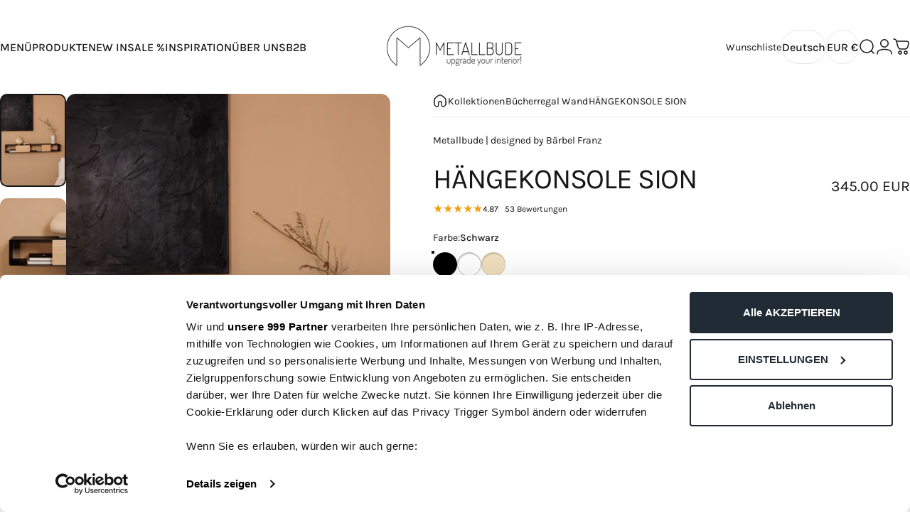

--- FILE ---
content_type: text/javascript
request_url: https://cdn.shopify.com/s/javascripts/currencies.js?v=0.8584176058114736
body_size: 831
content:
var Currency={rates:{USD:1,EUR:1.16394,GBP:1.34188,CAD:.720735,ARS:696464e-9,AUD:.670939,BRL:.186254,CLP:.00112624,CNY:.143583,CYP:.397899,CZK:.0478975,DKK:.155791,EEK:.0706676,HKD:.128259,HUF:.00301803,ISK:.00796105,INR:.0109986,JMD:.00634479,JPY:.00632173,LVL:1.57329,LTL:.320236,MTL:.293496,MXN:.0568419,NZD:.579262,NOK:.0993707,PLN:.275537,SGD:.778034,SKK:21.5517,SIT:175.439,ZAR:.0609958,KRW:678875e-9,SEK:.1086,CHF:1.25319,TWD:.0316761,UYU:.0260169,MYR:.246597,BSD:1,CRC:.00205112,RON:.228567,PHP:.0168246,AED:.272294,VEB:291683e-16,IDR:590041e-10,TRY:.023103,THB:.0319942,TTD:.147422,ILS:.316696,SYP:.00900876,XCD:.369415,COP:271092e-9,RUB:.0129024,HRK:.154481,KZT:.00196379,TZS:395719e-9,XPT:2377.61,SAR:.266667,NIO:.0271817,LAK:463143e-10,OMR:2.59831,AMD:.00264668,CDF:439866e-9,KPW:.00111112,SPL:6,KES:.00775344,ZWD:.00276319,KHR:248582e-9,MVR:.0646861,GTQ:.130449,BZD:.49667,BYR:346622e-10,LYD:.184091,DZD:.00768125,BIF:337882e-9,GIP:1.34188,BOB:.144273,XOF:.00177441,STD:471592e-10,NGN:703657e-9,PGK:.234153,ERN:.0666667,MWK:576922e-9,CUP:.0416814,GMD:.0135443,CVE:.0105554,BTN:.0109986,XAF:.00177441,UGX:287213e-9,MAD:.108477,MNT:280593e-9,LSL:.0609958,XAG:93.859,TOP:.417787,SHP:1.34188,RSD:.00991522,HTG:.00762413,MGA:217935e-9,MZN:.0156584,FKP:1.34188,BWP:.0735745,HNL:.0379227,PYG:147944e-9,JEP:1.34188,EGP:.0210873,LBP:111538e-10,ANG:.555414,WST:.361849,TVD:.670939,GYD:.00478227,GGP:1.34188,NPR:.00687093,KMF:.00236588,IRR:932727e-12,XPD:1836.56,SRD:.0260759,TMM:570099e-10,SZL:.0609958,MOP:.124523,BMD:1,XPF:.00975381,ETB:.00641051,JOD:1.41044,MDL:.0586161,MRO:.00250373,YER:.00419368,BAM:.595113,AWG:.558659,PEN:.297818,VEF:291724e-13,SLL:436588e-10,KYD:1.20366,AOA:.00109285,TND:.345389,TJS:.107319,SCR:.0729404,LKR:.00322972,DJF:.00561922,GNF:114182e-9,VUV:.00825987,SDG:.001667,IMP:1.34188,GEL:.371642,FJD:.440012,DOP:.0157315,XDR:1.36384,MUR:.0216125,MMK:476231e-9,LRD:.00551273,BBD:.5,ZMK:497499e-10,XAU:4665.98,VND:379915e-10,UAH:.0230847,TMT:.285049,IQD:763357e-9,BGN:.595113,KGS:.0114354,RWF:686565e-9,BHD:2.65957,UZS:83165e-9,PKR:.00357494,MKD:.0189185,AFN:.0152425,NAD:.0609958,BDT:.00817793,AZN:.588235,SOS:.00175533,QAR:.274725,PAB:1,CUC:1,SVC:.114286,SBD:.123266,ALL:.0120629,BND:.778034,KWD:3.25118,GHS:.0923968,ZMW:.0497499,XBT:90220.8,NTD:.0337206,BYN:.346622,CNH:.143766,MRU:.0250373,STN:.0471592,VES:.00291724,MXV:.492059,VED:.00291724,SLE:.0436588,XCG:.555414,SSP:218606e-9},convert:function(amount,from,to){return amount*this.rates[from]/this.rates[to]}};
//# sourceMappingURL=/s/javascripts/currencies.js.map?v=0.8584176058114736


--- FILE ---
content_type: text/javascript
request_url: https://cdn.shopify.com/extensions/019bdc5f-e573-7972-84e3-34a1755edc22/judgeme-extensions-300/assets/ReviewWidgetHeader-CYdMZjo4.js
body_size: 2344
content:
const __vite__mapDeps=(i,m=__vite__mapDeps,d=(m.f||(m.f=["./MedalsList-1itrWk45.js","./layout-CNjdPI13.js","./layout-BT9qA-zj.css","./Cluster-BASfeUH8.js","./Cluster-rmuEzDS5.css","./reviewWidgetHeaderProps-JqOkob48.js","./Center-Ce3-C1-W.js","./Center-DuedLykc.css","./Text-m_R6S_1X.js","./Text-CQZ7f97l.css","./Button-BdUi4wQZ.js","./Button-Bfno6Nex.css","./Icon-DGjIzXbP.js","./Icon-Dm_usQ00.css","./chevron-down-p7cj6qtk.js","./StarRating-DVsN8_vW.js","./StarRating-BGSIRr73.css","./JmModal-DaSKdHQj.js","./JmModal-DkxatzrT.css","./review_api-DRefIxFu.js","./review_api-DR9JrtI5.css","./Box-HvruPTrZ.js","./Box-Cpz970de.css","./reviewWidgetHeaderProps-B1qmT74e.css","./MedalsList-B-WstJTO.css","./CustomAnswerList-BEurW8Ti.js","./ProgressBar-BEXiRARt.js","./ProgressBar-C6Opb00j.css","./CustomAnswerList-CXz-DLj1.css"])))=>i.map(i=>d[i]);
import{_ as le,r as ue,a as L,q as V,j as s,k as l,w as o,f as i,u as a,D as F,H as e,L as de,M as h,N as d,F as M,O as we,T as Q,p as me,I as ge,J as q}from"./layout-CNjdPI13.js";import{C as b}from"./Cluster-BASfeUH8.js";import{C as H}from"./Center-Ce3-C1-W.js";import{r as ve,u as he,A as ce,a as pe,b as _e,F as O,J as ye,c as fe,d as S,S as be,C as Se,_ as ke,e as Ce}from"./reviewWidgetHeaderProps-JqOkob48.js";import{T as Re}from"./Text-m_R6S_1X.js";import Te from"./StarRatingHistogram-BV5jFksG.js";import Ae from"./KeywordList-Cjtv78pL.js";import I from"./MediaPreview-BFPHYbjT.js";/* empty css                                                               */import"./Button-BdUi4wQZ.js";import"./Icon-DGjIzXbP.js";import"./chevron-down-p7cj6qtk.js";import"./StarRating-DVsN8_vW.js";import"./JmModal-DaSKdHQj.js";import"./review_api-DRefIxFu.js";import"./Box-HvruPTrZ.js";import"./ProgressBar-BEXiRARt.js";import"./JLightboxCarousel-CFeBDZrs.js";import"./imgix-37l8JxqS.js";import"./JLightbox-4eJXOyV1.js";import"./JLightboxContent-wMLFB1eL.js";import"./ReviewItem-B5HjRBUK.js";import"./dates-DopWXk4v.js";import"./useViewport-BVwkL2B1.js";const je={key:5,class:"jm-review-widget-header__filters-wrapper"},De={__name:"ReviewWidgetHeader",props:ve,emits:["vote"],setup($,{emit:Be}){const J=M(()=>q(()=>import("./MedalsList-1itrWk45.js"),__vite__mapDeps([0,1,2,3,4,5,6,7,8,9,10,11,12,13,14,15,16,17,18,19,20,21,22,23,24]),import.meta.url)),N=M(()=>q(()=>import("./CustomAnswerList-BEurW8Ti.js"),__vite__mapDeps([25,1,2,3,4,6,7,8,9,26,27,28]),import.meta.url)),k=$,w=ue(!1),{showAskQuestionForm:C,showCustomFilters:u,reviewCount:K,showQuestionsTab:U,showStoreReviews:R,showTabs:c,showStarRatingHistogram:z,reviewKeywords:G,showMediaPreview:p,showExpandedMediaGallery:_,showProductMedals:T,hasCurrentProductReviews:m,hasChoiceCustomAnswers:y,reviewCountWithText:X,writeReviewButton:A,askQuestionButton:j,showActionButtons:Y,showNoReviewsState:Z,filterSettings:g,shouldShowFilters:x,productReviewsCfAverageAnswers:D,noReviewsWriteReviewButton:ee,noReviewsAskQuestionButton:te,handleSortChange:B,handleSearch:f,handleCustomAnswerSelect:se,handleKeywordSelect:ae,handleWriteReview:W,handleTabChange:ie,handleAskQuestion:P,PRODUCT_REVIEWS_TAB:re,SHOP_REVIEWS_TAB:oe,QUESTIONS_ANSWERS_TAB:E}=he(k),ne=L(()=>{const t=k.settings.review_widget_bar_chart_enabled,r=A.value.visible||j.value.visible,n=p.value&&!_.value;return t&&n&&r?"space-between":"center"}),v=L(()=>T.value?"space-between":"center");return(t,r)=>(s(),V(ge,null,[l(F,me(t.$attrs,{class:"jm-review-widget-header",space:600}),{default:o(()=>[l(b,{class:"jm-review-widget-header__summary-section",align:"center",justify:v.value,space:v.value==="center"?2e3:0},{default:o(()=>[l(F,{class:"jm-review-widget-header__title-and-rating",space:200},{default:o(()=>[t.settings.review_widget_widget_title_enabled?(s(),i(Re,{key:0,class:"jm-review-widget-header__title",fontStyle:e(de)(t.settings.review_widget_header_text_size,t.settings.review_widget_header_text_weight),align:v.value==="center"?"center":"left"},{default:o(()=>[h(d(t.settings.widget_title),1)]),_:1},8,["fontStyle","align"])):a("",!0),e(m)?(s(),i(b,{key:1,class:"jm-review-widget-header__average-rating-display",align:"center",justify:v.value},{default:o(()=>[l(ce,{rating:parseFloat(t.reviewData.average_rating),"review-count-text":e(X),settings:t.settings},null,8,["rating","review-count-text","settings"])]),_:1},8,["justify"])):a("",!0)]),_:1}),e(T)?(s(),i(e(J),{key:0,"medal-data":t.reviewData.product_medals,settings:t.settings},null,8,["medal-data","settings"])):a("",!0)]),_:1},8,["justify","space"]),e(m)?(s(),i(b,{key:0,class:"jm-review-widget-header__main-content",align:"center",space:2e3,justify:ne.value},{default:o(()=>[e(z)?(s(),i(Te,{key:0,class:"jm-review-widget-header__star-rating-histogram","ratings-data":t.reviewData.histogram,settings:t.settings,disabled:t.loading,onHistogramClick:t.onHistogramClick},null,8,["ratings-data","settings","disabled","onHistogramClick"])):a("",!0),e(p)&&!e(_)?(s(),i(I,{key:1,settings:t.settings,"product-data":t.productData,reviews:t.reviewData.photo_gallery||[],context:t.context,"on-media-preview-change":t.onMediaPreviewChange,onVote:r[0]||(r[0]=n=>t.$emit("vote",n))},null,8,["settings","product-data","reviews","context","on-media-preview-change"])):a("",!0),e(Y)?(s(),i(pe,{key:2,"write-review-button":e(A),"ask-question-button":e(j),onWriteReview:e(W),onAskQuestion:e(P)},null,8,["write-review-button","ask-question-button","onWriteReview","onAskQuestion"])):a("",!0)]),_:1},8,["justify"])):a("",!0),e(p)&&e(_)?(s(),i(I,{key:1,settings:t.settings,"product-data":t.productData,reviews:t.reviewData.photo_gallery||[],"on-media-preview-change":t.onMediaPreviewChange,onVote:r[1]||(r[1]=n=>t.$emit("vote",n))},null,8,["settings","product-data","reviews","on-media-preview-change"])):a("",!0),e(D).length>0?(s(),i(e(N),{key:2,answers:e(D),justify:"center"},null,8,["answers"])):a("",!0),e(m)||t.context==="allReviewsWidgetV2025"?(s(),i(_e,{key:3,showSummary:t.settings.widget_show_ai_summary,showSummaryBg:t.settings.widget_show_ai_summary_bg,summaryTitle:t.settings.widget_ai_summary_title,summaryDisclaimer:t.settings.widget_ai_summary_disclaimer,enableMultiLocalesTranslations:t.settings.enable_multi_locales_translations,shopLocale:t.settings.shop_locale,locale:t.settings.locale,summaryText:t.reviewData?.ai_summary_text,numberOfReviews:t.reviewData?.number_of_reviews,summaryTranslations:t.reviewData?.ai_summary_translations,minReviewsRequired:t.context==="allReviewsWidgetV2025"?0:5,disclaimerPosition:t.context==="allReviewsWidgetV2025"?"top":"bottom"},null,8,["showSummary","showSummaryBg","summaryTitle","summaryDisclaimer","enableMultiLocalesTranslations","shopLocale","locale","summaryText","numberOfReviews","summaryTranslations","minReviewsRequired","disclaimerPosition"])):a("",!0),e(m)?(s(),i(H,{key:4,max:"var(--jm-measure-large)"},{default:o(()=>[t.settings.widget_show_review_keywords?(s(),i(Ae,{key:0,justify:"center",keywords:e(G),"selected-keyword":t.selectedKeyword,onKeywordSelect:e(ae)},null,8,["keywords","selected-keyword","onKeywordSelect"])):a("",!0)]),_:1})):a("",!0),!e(c)&&e(m)?(s(),V("div",je,[l(O,{"filter-settings":e(g),"has-choice-custom-answers":e(y),"current-sort":t.currentSort,"show-filters":e(u),onSortChange:e(B),onSearch:e(f),onOpenFilters:r[2]||(r[2]=n=>u.value=!e(u))},null,8,["filter-settings","has-choice-custom-answers","current-sort","show-filters","onSortChange","onSearch"])])):a("",!0),e(c)?(s(),i(ye,{key:6,"model-value":t.activeTab.value,showTabs:e(c),"onUpdate:modelValue":e(ie)},{default:o(()=>[l(fe,null,we({default:o(()=>[l(S,{value:e(re)},{default:o(()=>[h(d(e(R)?e(Q)(t.settings.widget_product_reviews_subtab_text):e(Q)(t.settings.review_widget_review_word_plural))+" ("+d(e(K)?.toLocaleString())+") ",1)]),_:1},8,["value"]),e(R)?(s(),i(S,{key:0,value:e(oe)},{default:o(()=>[h(d(t.settings.widget_store_reviews_subtab_text)+" ("+d(t.widgetSettings.shopReviewsCount?.toLocaleString())+") ",1)]),_:1},8,["value"])):a("",!0),e(U)?(s(),i(S,{key:1,value:e(E)},{default:o(()=>[h(d(t.settings.widget_questions_subtab_text)+" ("+d(t.reviewData.number_of_questions?.toLocaleString()||0)+") ",1)]),_:1},8,["value"])):a("",!0)]),_:2},[t.activeTab.value!==e(E)?{name:"content",fn:o(()=>[e(x)?(s(),i(H,{key:0,class:"jm-review-widget-header__filters",max:e(g).widget_add_search_bar?"var(--jm-measure-large)":"none"},{default:o(()=>[l(O,{"filter-settings":e(g),"has-choice-custom-answers":e(y),"current-sort":t.currentSort,"show-filters":e(u),"collapsible-search":!0,"show-search":w.value,onSortChange:e(B),onSearch:e(f),onToggleSearch:r[3]||(r[3]=n=>w.value=!w.value),onOpenFilters:r[4]||(r[4]=n=>u.value=!e(u))},null,8,["filter-settings","has-choice-custom-answers","current-sort","show-filters","show-search","onSortChange","onSearch"])]),_:1},8,["max"])):a("",!0)]),key:"0"}:void 0]),1024)]),_:1},8,["model-value","showTabs","onUpdate:modelValue"])):a("",!0),w.value?(s(),i(be,{key:7,class:"jm-review-widget-header__search-bar-tabs","show-search":w.value,placeholder:e(g).widget_search_placeholder,onSearch:e(f)},null,8,["show-search","placeholder","onSearch"])):a("",!0),e(y)?(s(),i(Se,{key:8,"custom-form-data":t.reviewData.custom_form_filters_and_averages,"show-filters":e(u),"active-tab":t.activeTab,"filters-title":e(g).review_widget_filters_title,onCustomAnswerSelect:e(se)},null,8,["custom-form-data","show-filters","active-tab","filters-title","onCustomAnswerSelect"])):a("",!0),e(Z)?(s(),i(ke,{key:9,settings:t.settings,"write-review-button":e(ee),"ask-question-button":e(te),onWriteReview:e(W),onAskQuestion:e(P)},null,8,["settings","write-review-button","ask-question-button","onWriteReview","onAskQuestion"])):a("",!0)]),_:1},16),l(Ce,{show:e(C),settings:t.settings,"product-data":t.productData,"on-add-question":t.onAddQuestion,onClose:r[5]||(r[5]=n=>C.value=!1)},null,8,["show","settings","product-data","on-add-question"])],64))}},tt=le(De,[["__scopeId","data-v-b9705898"]]);export{tt as default};


--- FILE ---
content_type: text/javascript
request_url: https://metallbude.com/cdn/shop/t/262/assets/wishlist-button.js?v=53172590485267343551763051859
body_size: 4191
content:
class MetallbudeWishlistButton{constructor(){this.backendUrl="https://metallbude-auth.onrender.com",this.customerId=this.getCustomerId(),this.init()}getCustomerId(){if(console.log("\u{1F50D} Detecting customer ID..."),console.log("\u{1F50D} Available global objects:",{ShopifyCustomer:typeof window.ShopifyCustomer,meta:typeof window.meta,theme:typeof window.theme,Shopify:typeof window.Shopify}),typeof window.ShopifyCustomer<"u"&&window.ShopifyCustomer&&window.ShopifyCustomer.id){const customerId=window.ShopifyCustomer.id.toString();return console.log("\u{1F50D} Found Shopify customer:",customerId),customerId}const scripts=document.querySelectorAll("script");for(const script of scripts)if(script.textContent){const customerMatch=script.textContent.match(/customer.*?id["']?\s*:\s*["']?(\d+)["']?/i);if(customerMatch)return console.log("\u{1F50D} Found customer ID in script:",customerMatch[1]),customerMatch[1];const shopifyMatch=script.textContent.match(/["']customer["']:\s*\{[^}]*["']id["']:\s*["']?(\d+)["']?/i);if(shopifyMatch)return console.log("\u{1F50D} Found customer ID in Shopify object:",shopifyMatch[1]),shopifyMatch[1]}const customerScript=document.querySelector("script[data-customer-id]");if(customerScript){const customerId=customerScript.getAttribute("data-customer-id");return console.log("\u{1F50D} Found customer ID from script tag:",customerId),customerId}if(typeof window.meta<"u"&&window.meta.customer&&window.meta.customer.id){const customerId=window.meta.customer.id.toString();return console.log("\u{1F50D} Found customer in meta:",customerId),customerId}if(typeof window.theme<"u"&&window.theme.customer&&window.theme.customer.id){const customerId=window.theme.customer.id.toString();return console.log("\u{1F50D} Found customer in theme:",customerId),customerId}if(typeof window.Shopify<"u"&&window.Shopify.customer&&window.Shopify.customer.id){const customerId=window.Shopify.customer.id.toString();return console.log("\u{1F50D} Found customer in Shopify global:",customerId),customerId}const customerIdInput=document.querySelector('input[name="customer_id"], input[data-customer-id]');if(customerIdInput&&customerIdInput.value){const customerId=customerIdInput.value;return console.log("\u{1F50D} Found customer ID from input:",customerId),customerId}const customerMeta=document.querySelector('meta[name="customer-id"], meta[property="customer-id"]');if(customerMeta){const customerId=customerMeta.getAttribute("content");return console.log("\u{1F50D} Found customer ID from meta tag:",customerId),customerId}const urlParams=new URLSearchParams(window.location.search),customerIdParam=urlParams.get("customer_id")||urlParams.get("customerId");if(customerIdParam)return console.log("\u{1F50D} Found customer ID from URL param:",customerIdParam),customerIdParam;console.log("\u{1F50D} No customer ID found, checking if user is logged in...");const accountLinks=document.querySelectorAll('a[href*="/account"], a[href*="/orders"], .account-link, .customer-name');if(accountLinks.length>0){console.log("\u{1F50D} User appears to be logged in (found account links), but no customer ID detected"),console.log("\u{1F50D} Account links found:",accountLinks.length);for(const link of accountLinks){const href=link.getAttribute("href");if(href){const customerMatch=href.match(/customer[/_](\d+)/i);if(customerMatch)return console.log("\u{1F50D} Found customer ID in account link:",customerMatch[1]),customerMatch[1]}}}let guestId=localStorage.getItem("metallbude_guest_id");return guestId||(guestId="guest_"+Date.now()+"_"+Math.random().toString(36).substr(2,9),localStorage.setItem("metallbude_guest_id",guestId)),console.log("\u{1F50D} Using guest ID:",guestId),guestId}init(){console.log("\u{1F525} Metallbude Wishlist Button initialized"),console.log("\u{1F194} Customer ID:",this.customerId),console.log("\u{1F310} Backend URL:",this.backendUrl),this.setupEventListeners(),setTimeout(()=>{this.initializeButtons()},100)}setupEventListeners(){document.addEventListener("click",e=>{const wishlistBtn=e.target.closest(".metallbude-wishlist-btn, .wishlist-btn");wishlistBtn&&(e.preventDefault(),e.stopPropagation(),this.handleWishlistClick(wishlistBtn))}),document.addEventListener("change",e=>{console.log("\u{1F504} Change event detected:",e.target),(e.target.name==="id"||e.target.classList.contains("variant-selector")||e.target.getAttribute("data-option")||e.target.getAttribute("data-option-name")||e.target.name.includes("option")||e.target.closest(".option-selector"))&&(console.log("\u{1F504} Variant/option change detected, updating button states..."),setTimeout(()=>{this.updateButtonStates()},50))}),document.addEventListener("click",e=>{e.target.type==="radio"&&(e.target.getAttribute("data-option")||e.target.getAttribute("data-option-name")||e.target.name.includes("option"))&&(console.log("\u{1F504} Radio option click detected, updating button states..."),setTimeout(()=>{this.updateButtonStates()},10))}),document.addEventListener("variantChanged",e=>{console.log("\u{1F504} Custom variantChanged event detected:",e.detail),this.updateButtonStates()}),document.addEventListener("variant:change",e=>{console.log("\u{1F504} Shopify variant:change event detected:",e.detail),this.updateButtonStates()}),document.addEventListener("product:variant-change",e=>{console.log("\u{1F504} Product variant-change event detected:",e.detail),this.updateButtonStates()})}async initializeButtons(){console.log("\u{1F50D} Looking for wishlist buttons..."),console.log("\u{1F50D} DOM ready state:",document.readyState),console.log("\u{1F50D} Total elements in DOM:",document.querySelectorAll("*").length);const specificButtons=document.querySelectorAll(".metallbude-wishlist-btn"),genericButtons=document.querySelectorAll(".wishlist-btn"),allWishlistButtons=[...specificButtons,...genericButtons];if(console.log(`\u{1F527} Found ${specificButtons.length} specific wishlist buttons`),console.log(`\u{1F527} Found ${genericButtons.length} generic wishlist buttons`),console.log(`\u{1F527} Total wishlist buttons: ${allWishlistButtons.length}`),allWishlistButtons.length===0){console.warn("\u26A0\uFE0F No wishlist buttons found! Looking for all buttons...");const allButtons=document.querySelectorAll("button");console.log(`\u{1F50D} Total buttons in DOM: ${allButtons.length}`),allButtons.forEach((btn,index)=>{index<10&&console.log(`  Button ${index}: class="${btn.className}", id="${btn.id}"`)})}for(const button of allWishlistButtons){button.classList.contains("metallbude-wishlist-btn")||button.classList.add("metallbude-wishlist-btn");const productId=this.getProductId(button);console.log("\u{1F527} Initializing button for product:",productId),await this.updateButtonState(button)}}async handleWishlistClick(button){if(button.disabled)return;button.disabled=!0;const originalContent=button.innerHTML;button.innerHTML='<span class="spinner">\u23F3</span>';try{const productId=this.getProductId(button),variantId=this.getCurrentVariantId(button),selectedOptions=this.getSelectedOptions(button),productData=this.getProductData(button),isInWishlist=button.classList.contains("in-wishlist");console.log(`\u{1F504} Handling wishlist click: ${isInWishlist?"REMOVING":"ADDING"} variant ${variantId}`),isInWishlist?(await this.removeFromWishlist(productId,variantId,selectedOptions),console.log("\u2705 Successfully removed from wishlist"),this.setButtonState(button,!1)):(await this.addToWishlist(productId,variantId,selectedOptions,productData),console.log("\u2705 Successfully added to wishlist"),this.setButtonState(button,!0)),setTimeout(async()=>{console.log("\u{1F504} Double-checking button state after operation with fresh data..."),await this.updateButtonState(button,!0)},500),this.showFeedback(isInWishlist?"removed":"added")}catch(error){console.error("Error handling wishlist click:",error),this.showError("Fehler beim Bearbeiten der Wunschliste"),await this.updateButtonState(button)}finally{button.disabled=!1,button.innerHTML.includes("spinner")&&(button.innerHTML=originalContent)}}getProductId(button){return button.getAttribute("data-product-id")||button.closest("[data-product-id]")?.getAttribute("data-product-id")}getCurrentVariantId(button){let variantId=button.getAttribute("data-variant-id");if(variantId)return console.log("\u{1F50D} Found variant ID from button data:",variantId),variantId;const productForm=button.closest('form[action*="/cart/add"]')||button.closest(".product-form")||button.closest("[data-product-id]")||document.querySelector('form[action*="/cart/add"]');if(productForm){const variantSelector=productForm.querySelector('select[name="id"], input[name="id"]:checked, .variant-selector:checked');if(variantSelector&&variantSelector.value)return console.log("\u{1F50D} Found variant ID from form selector:",variantSelector.value),variantSelector.value}const globalVariantSelector=document.querySelector('select[name="id"], input[name="id"]:checked');if(globalVariantSelector&&globalVariantSelector.value)return console.log("\u{1F50D} Found variant ID from global selector:",globalVariantSelector.value),globalVariantSelector.value;if(window.currentVariant&&window.currentVariant.id)return console.log("\u{1F50D} Found variant ID from window.currentVariant:",window.currentVariant.id),window.currentVariant.id.toString();const variantParam=new URLSearchParams(window.location.search).get("variant");return variantParam?(console.log("\u{1F50D} Found variant ID from URL parameter:",variantParam),variantParam):(console.log("\u{1F50D} No variant ID found"),null)}getSelectedOptions(button){const options={},productForm=button.closest('form[action*="/cart/add"]')||button.closest(".product-form")||button.closest("[data-product-id]")||document.querySelector('form[action*="/cart/add"]');if(productForm){console.log("\u{1F50D} Found product form, extracting options...");const optionSelectors=productForm.querySelectorAll(`
        [name^="properties["], 
        select[data-option], 
        input[data-option]:checked,
        select[data-option-name],
        input[data-option-name]:checked,
        .option-selector,
        .variant-input:checked,
        select[name*="option"],
        input[name*="option"]:checked
      `);console.log(`\u{1F50D} Found ${optionSelectors.length} option selectors`),optionSelectors.forEach((selector,index)=>{console.log(`\u{1F50D} Processing option selector ${index}:`,{name:selector.name,value:selector.value,dataOption:selector.getAttribute("data-option"),dataOptionName:selector.getAttribute("data-option-name")});let optionName=selector.getAttribute("data-option")||selector.getAttribute("data-option-name")||selector.name.replace(/properties\[|\]|option/g,"").trim();optionName&&selector.value&&selector.value!==""&&(options[optionName]=selector.value,console.log(`\u{1F50D} Added option: ${optionName} = ${selector.value}`))}),productForm.querySelectorAll(".product-form__input").forEach(input=>{if(input.type==="radio"&&input.checked){const label=productForm.querySelector(`label[for="${input.id}"]`);if(label){const optionName=label.getAttribute("data-option-name")||"Option";options[optionName]=input.value,console.log(`\u{1F50D} Added Shopify option: ${optionName} = ${input.value}`)}}else if(input.tagName==="SELECT"){const optionName=input.getAttribute("data-option-name")||input.name||"Option";input.value&&(options[optionName]=input.value,console.log(`\u{1F50D} Added Shopify select option: ${optionName} = ${input.value}`))}})}return console.log("\u{1F50D} Final selected options:",options),options}getProductData(button){const productData={title:button.getAttribute("data-product-title")||document.title,handle:button.getAttribute("data-product-handle")||window.location.pathname.split("/").pop(),price:0,imageUrl:"",sku:""},variantId=this.getCurrentVariantId(button);if(variantId&&window.productVariants){const variant=window.productVariants.find(v=>v.id.toString()===variantId);variant&&(productData.price=variant.price,productData.sku=variant.sku||"",productData.imageUrl=variant.featured_image?.url||"")}if(!productData.imageUrl){const featuredImage=document.querySelector(".product-image img, .featured-image img");featuredImage&&(productData.imageUrl=featuredImage.src)}return productData}async addToWishlist(productId,variantId,selectedOptions,productData){console.log("\u2795 Adding to wishlist:",{productId,variantId,selectedOptions});const formattedProductId=productId.includes("gid://")?productId:`gid://shopify/Product/${productId}`;let formattedVariantId=variantId;variantId&&!variantId.includes("gid://")&&(formattedVariantId=`gid://shopify/ProductVariant/${variantId}`);const response=await fetch(`${this.backendUrl}/api/public/wishlist/add`,{method:"POST",headers:{"Content-Type":"application/json"},body:JSON.stringify({customerId:this.customerId,productId:formattedProductId,variantId:formattedVariantId,selectedOptions,title:productData.title,imageUrl:productData.imageUrl,price:productData.price,sku:productData.sku,handle:productData.handle})});if(!response.ok)throw new Error(`Failed to add to wishlist: ${response.status}`);const data=await response.json();if(!data.success)throw new Error(data.error||"Failed to add to wishlist");return data}async removeFromWishlist(productId,variantId,selectedOptions){console.log("\u2796 Removing from wishlist:",{productId,variantId,selectedOptions});const formattedProductId=productId.includes("gid://")?productId:`gid://shopify/Product/${productId}`;let formattedVariantId=variantId;variantId&&!variantId.includes("gid://")&&(formattedVariantId=`gid://shopify/ProductVariant/${variantId}`);const response=await fetch(`${this.backendUrl}/api/public/wishlist/remove`,{method:"POST",headers:{"Content-Type":"application/json"},body:JSON.stringify({customerId:this.customerId,productId:formattedProductId,variantId:formattedVariantId,selectedOptions})});if(!response.ok)throw new Error(`Failed to remove from wishlist: ${response.status}`);const data=await response.json();if(!data.success)throw new Error(data.error||"Failed to remove from wishlist");return data}async checkWishlistStatus(productId,variantId,selectedOptions,bustCache=!1){try{console.log("\u{1F50D} Checking wishlist status for:",{productId,variantId,selectedOptions,bustCache});const url=new URL(`${this.backendUrl}/api/public/wishlist/items`);url.searchParams.set("customerId",this.customerId),bustCache&&url.searchParams.set("_t",Date.now().toString());const response=await fetch(url.toString());if(!response.ok)return console.error("Failed to fetch wishlist:",response.status),!1;const data=await response.json();if(!data.success||!data.items)return console.error("Invalid wishlist response:",data),!1;console.log("\u{1F4E5} Wishlist items:",data.items.length);const isInWishlist=data.items.some(item=>{const itemProductId=this.normalizeId(item.productId),currentProductId=this.normalizeId(productId);if(console.log("\u{1F50D} Comparing products:",{itemProductId,currentProductId}),itemProductId!==currentProductId)return!1;if(variantId){const itemVariantId=this.normalizeId(item.variantId),currentVariantId=this.normalizeId(variantId);if(console.log("\u{1F50D} Comparing variants (STRICT):",{itemVariantId,currentVariantId,itemSKU:item.sku,match:itemVariantId===currentVariantId}),itemVariantId&&currentVariantId)return itemVariantId===currentVariantId;if(currentVariantId&&!itemVariantId)return console.log("\u{1F50D} Current variant exists but item has no variant - NO MATCH"),!1}if(selectedOptions&&Object.keys(selectedOptions).length>0){if(!item.selectedOptions||Object.keys(item.selectedOptions).length===0)return console.log("\u{1F50D} Current has options but item has no options - NO MATCH"),!1;for(const[key,value]of Object.entries(selectedOptions))if(item.selectedOptions[key]!==value)return console.log(`\u{1F50D} Option mismatch: ${key} = "${value}" vs "${item.selectedOptions[key]}" - NO MATCH`),!1;return console.log("\u{1F50D} All options match - MATCH"),!0}return!variantId&&!selectedOptions&&(item.variantId||item.selectedOptions&&Object.keys(item.selectedOptions).length>0)?(console.log("\u{1F50D} Generic product check but item has specific variant/options - NO MATCH"),!1):(console.log("\u{1F50D} Both are product-level items - MATCH"),!0)});return console.log("\u2705 Wishlist check result (variant-specific):",isInWishlist),isInWishlist}catch(error){return console.error("Error checking wishlist status:",error),!1}}extractProductId(shopifyGid){return typeof shopifyGid=="string"&&shopifyGid.includes("gid://shopify/Product/")?shopifyGid.split("/").pop():shopifyGid}extractVariantId(shopifyGid){return typeof shopifyGid=="string"&&shopifyGid.includes("gid://shopify/ProductVariant/")?shopifyGid.split("/").pop():shopifyGid}normalizeId(id){if(!id)return null;const idStr=String(id);return idStr.includes("gid://shopify/")?idStr.split("/").pop():idStr}async updateButtonState(button,bustCache=!1){const productId=this.getProductId(button),variantId=this.getCurrentVariantId(button),selectedOptions=this.getSelectedOptions(button);if(console.log("\u{1F504} Updating button state for:",{productId,variantId,selectedOptions,optionKeys:Object.keys(selectedOptions),hasVariant:!!variantId,bustCache}),!productId){console.warn("\u26A0\uFE0F No product ID found for button");return}try{const isInWishlist=await this.checkWishlistStatus(productId,variantId,selectedOptions,bustCache);console.log(`\u{1F504} Button state result: ${isInWishlist?"IN WISHLIST":"NOT IN WISHLIST"}`),this.setButtonState(button,isInWishlist)}catch(error){console.error("\u274C Error updating button state:",error),this.setButtonState(button,!1)}}async updateButtonStates(){const specificButtons=document.querySelectorAll(".metallbude-wishlist-btn"),genericButtons=document.querySelectorAll(".wishlist-btn"),allButtons=[...specificButtons,...genericButtons];for(const button of allButtons)await this.updateButtonState(button)}setButtonState(button,isInWishlist){if(console.log(`\u{1F3A8} Setting button state: ${isInWishlist?"IN WISHLIST":"NOT IN WISHLIST"}`),button.classList.remove("in-wishlist","not-in-wishlist"),isInWishlist){button.classList.add("in-wishlist"),button.setAttribute("aria-label","Von Wunschliste entfernen");const icon=button.querySelector(".wishlist-icon"),text=button.querySelector(".wishlist-text");if(icon&&(icon.innerHTML="\u2764\uFE0F"),text&&(text.textContent="In Wunschliste"),!icon&&!text){let content=button.innerHTML;content.includes("\u{1F90D}")||content.includes("\u2661")||content.includes("\u{1F5A4}")?(content=content.replace(/🤍|♡|🖤/g,"\u2764\uFE0F"),button.innerHTML=content):content.includes("Zur Wunschliste")&&(content=content.replace("Zur Wunschliste","In Wunschliste"),button.innerHTML=content)}}else{button.classList.add("not-in-wishlist"),button.setAttribute("aria-label","Zur Wunschliste hinzuf\xFCgen");const icon=button.querySelector(".wishlist-icon"),text=button.querySelector(".wishlist-text");if(icon&&(icon.innerHTML="\u{1F90D}"),text&&(text.textContent="Zur Wunschliste"),!icon&&!text){let content=button.innerHTML;content.includes("\u2764\uFE0F")||content.includes("\u2665")||content.includes("\u{1F5A4}")?(content=content.replace(/❤️|♥|🖤/g,"\u{1F90D}"),button.innerHTML=content):content.includes("In Wunschliste")&&(content=content.replace("In Wunschliste","Zur Wunschliste"),button.innerHTML=content)}}const variantId=this.getCurrentVariantId(button),selectedOptions=this.getSelectedOptions(button);(variantId||Object.keys(selectedOptions).length>0)&&(button.setAttribute("data-current-variant",variantId||"options"),button.setAttribute("data-current-options",JSON.stringify(selectedOptions))),console.log("\u{1F3A8} Final button classes:",button.className),console.log("\u{1F3A8} Final button content:",button.innerHTML.substring(0,50)+"...")}showFeedback(action){const message=action==="added"?"Zur Wunschliste hinzugef\xFCgt!":"Von Wunschliste entfernt!",feedback=document.createElement("div");feedback.className="metallbude-wishlist-feedback",feedback.textContent=message,feedback.style.cssText=`
      position: fixed;
      top: 20px;
      right: 20px;
      background: #000;
      color: white;
      padding: 12px 24px;
      border-radius: 20px;
      font-size: 14px;
      font-weight: 500;
      z-index: 10000;
      opacity: 0;
      transform: translateX(100%);
      transition: all 0.3s ease;
    `,document.body.appendChild(feedback),requestAnimationFrame(()=>{feedback.style.opacity="1",feedback.style.transform="translateX(0)"}),setTimeout(()=>{feedback.style.opacity="0",feedback.style.transform="translateX(100%)",setTimeout(()=>feedback.remove(),300)},2e3)}showError(message){console.error("Wishlist error:",message);const feedback=document.createElement("div");feedback.className="metallbude-wishlist-error",feedback.textContent=message,feedback.style.cssText=`
      position: fixed;
      top: 20px;
      right: 20px;
      background: #dc3545;
      color: white;
      padding: 12px 24px;
      border-radius: 20px;
      font-size: 14px;
      font-weight: 500;
      z-index: 10000;
      opacity: 0;
      transform: translateX(100%);
      transition: all 0.3s ease;
    `,document.body.appendChild(feedback),requestAnimationFrame(()=>{feedback.style.opacity="1",feedback.style.transform="translateX(0)"}),setTimeout(()=>{feedback.style.opacity="0",feedback.style.transform="translateX(100%)",setTimeout(()=>feedback.remove(),300)},3e3)}}document.readyState==="loading"?document.addEventListener("DOMContentLoaded",()=>{window.metallbudeWishlist=new MetallbudeWishlistButton}):window.metallbudeWishlist=new MetallbudeWishlistButton;const wishlistStyles=`
.metallbude-wishlist-btn {
  display: inline-flex;
  align-items: center;
  gap: 8px;
  background: transparent;
  border: 1px solid #000;
  border-radius: 20px;
  padding: 8px 16px;
  font-size: 14px;
  font-weight: 500;
  color: #000;
  cursor: pointer;
  transition: all 0.2s ease;
  text-decoration: none;
  min-height: 40px;
}

.metallbude-wishlist-btn:hover {
  background: transparent !important;
  color: #000 !important;
  border-color: #000 !important;
}

.metallbude-wishlist-btn:disabled {
  opacity: 0.6;
  cursor: not-allowed;
}

.wishlist-icon {
  font-size: 16px;
  line-height: 1;
}

.wishlist-text {
  font-size: 12px;
  text-transform: uppercase;
  letter-spacing: 0.5px;
}

.spinner {
  animation: spin 1s linear infinite;
  display: inline-block;
}

@keyframes spin {
  from { transform: rotate(0deg); }
  to { transform: rotate(360deg); }
}

.metallbude-wishlist-feedback,
.metallbude-wishlist-error {
  font-family: -apple-system, BlinkMacSystemFont, "Segoe UI", Roboto, sans-serif;
  text-transform: uppercase;
  letter-spacing: 0.5px;
}
`;if(!document.querySelector("#metallbude-wishlist-styles")){const styleSheet=document.createElement("style");styleSheet.id="metallbude-wishlist-styles",styleSheet.textContent=wishlistStyles,document.head.appendChild(styleSheet)}
//# sourceMappingURL=/cdn/shop/t/262/assets/wishlist-button.js.map?v=53172590485267343551763051859


--- FILE ---
content_type: text/javascript
request_url: https://widgets.trustedshops.com/js/X8DCB9815CCB283BD6986114C886C6A89.js
body_size: 1244
content:
((e,t)=>{const a={shopInfo:{tsId:"X8DCB9815CCB283BD6986114C886C6A89",name:"metallbude.com",url:"metallbude.de",language:"de",targetMarket:"DEU",ratingVariant:"WIDGET",eTrustedIds:{accountId:"acc-d0ba0e72-5287-476f-8ab9-bf164c031bca",channelId:"chl-7fb575a5-0333-4c9f-a381-696e1d7bf0c3"},buyerProtection:{certificateType:"NO_AUDIT",certificateState:"NO_AUDIT",mainProtectionCurrency:"EUR",classicProtectionAmount:0,maxProtectionDuration:0,plusProtectionAmount:2e4,basicProtectionAmount:100,firstCertified:"2021-01-05 10:53:46"},reviewSystem:{rating:{averageRating:4.42,averageRatingCount:33,overallRatingCount:1325,distribution:{oneStar:4,twoStars:0,threeStars:0,fourStars:3,fiveStars:26}},reviews:[{average:5,rawChangeDate:"2025-12-22T15:15:23.000Z",changeDate:"22.12.2025"},{average:5,rawChangeDate:"2025-11-23T08:46:32.000Z",changeDate:"23.11.2025"},{average:5,rawChangeDate:"2025-04-14T08:54:43.000Z",changeDate:"14.4.2025",transactionDate:"30.3.2025"}]},features:["SHOP_CONSUMER_MEMBERSHIP","GUARANTEE_RECOG_CLASSIC_INTEGRATION","DISABLE_REVIEWREQUEST_SENDING","MARS_EVENTS","MARS_REVIEWS","MARS_QUESTIONNAIRE","MARS_PUBLIC_QUESTIONNAIRE"],consentManagementType:"OFF",urls:{profileUrl:"https://www.trustedshops.de/bewertung/info_X8DCB9815CCB283BD6986114C886C6A89.html",profileUrlLegalSection:"https://www.trustedshops.de/bewertung/info_X8DCB9815CCB283BD6986114C886C6A89.html#legal-info",reviewLegalUrl:"https://help.etrusted.com/hc/de/articles/23970864566162"},contractStartDate:"2020-12-11 00:00:00",shopkeeper:{name:"Metallbude SK GmbH",street:"Sylbeckestraße 20",country:"DE",city:"Detmold",zip:"32756"},displayVariant:"reviews-only",variant:"reviews-only",twoLetterCountryCode:"DE"},"process.env":{STAGE:"prod"},externalConfig:{trustbadgeScriptUrl:"https://widgets.trustedshops.com/assets/trustbadge.js",cdnDomain:"widgets.trustedshops.com"},elementIdSuffix:"-98e3dadd90eb493088abdc5597a70810",buildTimestamp:"2026-01-20T05:31:35.651Z",buildStage:"prod"},r=a=>{const{trustbadgeScriptUrl:r}=a.externalConfig;let o=t.querySelector(`script[src="${r}"]`);o&&t.body.removeChild(o),o=t.createElement("script"),o.src=r,o.charset="utf-8",o.setAttribute("data-type","trustbadge-business-logic"),o.onerror=()=>{throw new Error(`The Trustbadge script could not be loaded from ${r}. Have you maybe selected an invalid TSID?`)},o.onload=()=>{e.trustbadge?.load(a)},t.body.appendChild(o)};"complete"===t.readyState?r(a):e.addEventListener("load",(()=>{r(a)}))})(window,document);

--- FILE ---
content_type: application/x-javascript; charset=utf-8
request_url: https://bundler.nice-team.net/app/shop/status/metallbude-de.myshopify.com.js?1768932942
body_size: -338
content:
var bundler_settings_updated='1723626391';